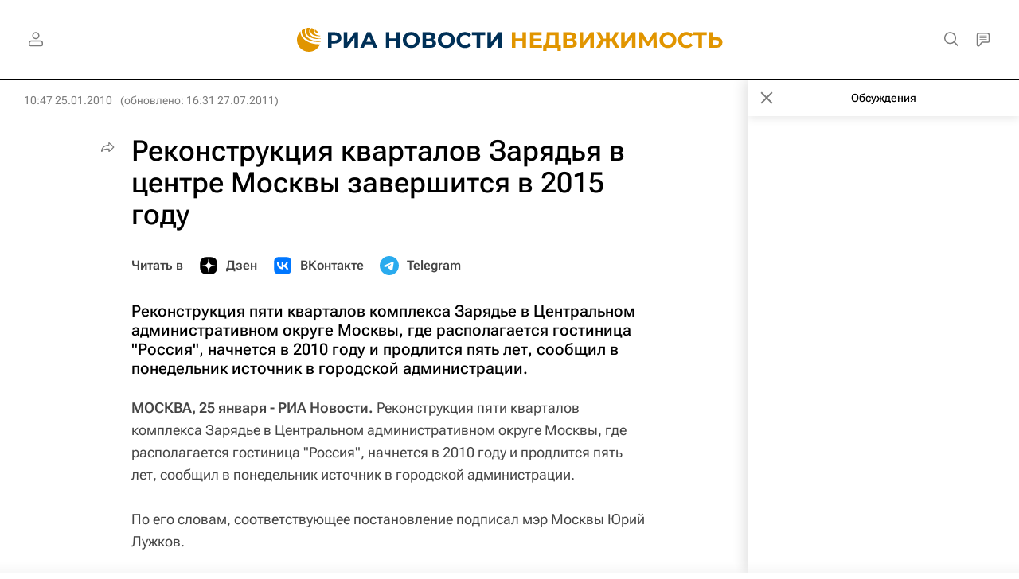

--- FILE ---
content_type: text/html
request_url: https://tns-counter.ru/nc01a**R%3Eundefined*rian_ru/ru/UTF-8/tmsec=rian_ru/480904019***
body_size: 13
content:
71E87B17697148E2G1769031906:71E87B17697148E2G1769031906